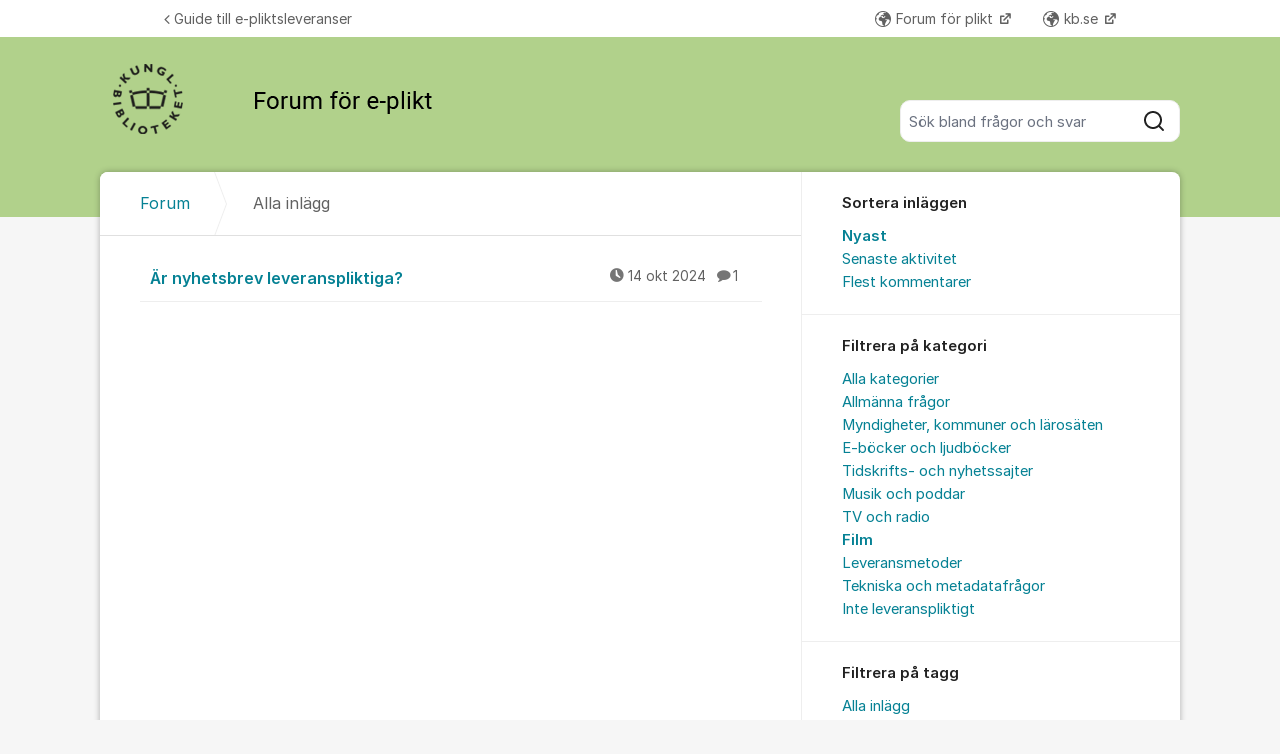

--- FILE ---
content_type: text/html; charset=utf-8
request_url: https://kundo.se/org/kb-eplikt/posts/?filters=category%3Aerror_libris,tag%3Anyhetsbrev
body_size: 10572
content:
<!DOCTYPE html>


<!--[if IE 9]>         <html class="no-js lt-ie10" lang="sv"> <![endif]-->
<!--[if gt IE 9]><!--> <html class="no-js " lang="sv"> <!--<![endif]-->
  <head>
    <meta charset="utf-8">
    <title>
  Alla inlägg - Forum för e-plikt - Kungliga biblioteket
</title>
    <meta name="viewport" content="width=device-width, initial-scale=1, shrink-to-fit=no">

    
      
    

    
  <link rel="canonical" href="https://kundo.se/org/kb-eplikt/posts/">


    
      <link rel="icon" href="/site_media/logo/favicon_g75kHtj.ico" type="image/x-icon">
    

    



  
<style>
  @font-face {
    font-family: "fontawesome";
    src:
    url(https://static.kundo.se/static/fonts/platform/fontawesome/fontawesome.4cad5fdcfa39.ttf) format("truetype"),
    url(https://static.kundo.se/static/fonts/platform/fontawesome/fontawesome.5009ab7e6a14.woff) format("woff"),
    url(https://static.kundo.se/static/fonts/platform/fontawesome/fontawesome.28e5db2ea709.svg#fontawesome) format("svg");
    font-weight: normal;
    font-style: normal
  }
  
</style>





<link rel="stylesheet" href="https://static.kundo.se/static/css/bundles/platform/platform.6de821d9828a.css">
<link rel="stylesheet" href="https://static.kundo.se/static/css/bundles/text_editor/text-editor.f9ea5fc67e03.css">



<link rel="stylesheet" href="https://static.kundo.se/static/css/bundles/forum/forum.184fc02af2f0.css">


  <link rel="stylesheet" href="https://static.kundo.se/org/kb-eplikt/custom.css?with_media&amp;version=2423124154296241426&amp;toplist=1">


    

    <script>
      var html = document.querySelector('html');
      html.classList.remove('no-js');
      html.classList.add('js');
    </script>

    
    <script>
      /*
       in-viewport v0.4.1 | github.com/vvo/in-viewport#license
       lazyload v2.1.1 | github.com/vvo/lazyload#license
      */
      (function(e,g){function h(b,a,c){b.attachEvent?b.attachEvent("on"+a,c):b.addEventListener(a,c,!1)}function s(b){var a;return function(){var c=this,d=arguments;clearTimeout(a);a=setTimeout(function(){a=null;b.apply(c,d)},15)}}function t(b){function a(a,k,e){if(!d(g.documentElement,a)||!d(g.documentElement,b))return e?setTimeout(c(a,k,e),0):!1;var f=a.getBoundingClientRect(),l=b.getBoundingClientRect(),h=f.left,n=f.top,p=k,q=k;b===g.body?(p+=g.documentElement.clientWidth,q+=g.documentElement.clientHeight,
        l={bottom:b.scrollHeight,top:0,left:0,right:b.scrollWidth}):(h-=l.left,n-=l.top,p+=b.clientWidth,q+=b.clientHeight);if(!(f.right<l.left||f.left>l.right||f.bottom<l.top||f.top>l.bottom)&&n<=q&&h<=p)if(e)r.splice(m.call(r,a),1),e(a);else return!0;else if(e)setTimeout(c(a,k,e),0);else return!1}function c(b,e,d){-1===m.call(r,b)&&r.push(b);return function(){k.push(function(){a(b,e,d)})}}var k=[],r=[],u=b===g.body?e:b,n=s(function(){for(var a;a=k.shift();)a()});h(u,"scroll",n);u===e&&h(e,"resize",n);"function"===
          typeof window.MutationObserver&&f(r,b,n);return{b:b,a:a}}function m(b){for(var a=this.length;a--&&this[a]!==b;);return a}function f(b,a,c){function e(a){return-1!==m.call(b,a)}function d(a){return 0<g.call(a.addedNodes,e).length}var f=new MutationObserver(function(a){!0===a.some(d)&&setTimeout(c,0)}),g=Array.prototype.filter;f.observe(a,{childList:!0,subtree:!0})}var c=[];e.inViewport=function(b,a,e){var d=g.body;if(void 0===a||"function"===typeof a)e=a,a={};d=a.container||d;a=a.offset||0;for(var f=
            0;f<c.length;f++)if(c[f].b===d)return c[f].a(b,a,e);return c[c.push(t(d))-1].a(b,a,e)};var d=document.documentElement.compareDocumentPosition?function(b,a){return!!(b.compareDocumentPosition(a)&16)}:document.documentElement.contains?function(b,a){return b!==a&&(b.contains?b.contains(a):!1)}:function(b,a){for(;a=a.parentNode;)if(a===b)return!0;return!1}})(window,document);
      (function(e){function g(c){-1===m.call(f,c)&&f.push(c)}function h(c){function d(a){var d;if(d="function"===typeof c.src?c.src(a):a.getAttribute(c.src))a.src=d;a["data-lzled"]=!0;b[m.call(b,a)]=null}if(1<arguments.length)return inViewport.apply(void 0,arguments);c=t(c||{});"string"===typeof c.src&&g(c.src);var b=[];return function(a){a.onload=null;a.removeAttribute("onload");-1===m.call(b,a)&&inViewport(a,c,d)}}function s(c){c="HTML"+c+"Element";if(!1!==c in e){var d=e[c].prototype.getAttribute;e[c].prototype.getAttribute=
        function(b){if("src"===b){for(var a,c=0,e=f.length;c<e&&!(a=d.call(this,f[c]));c++);return a||d.call(this,b)}return d.call(this,b)}}}function t(c){var d={offset:333,src:"data-src",container:!1},b;for(b in d)void 0===c[b]&&(c[b]=d[b]);return c}function m(c){for(var d=this.length;d--&&this[d]!==c;);return d}var f=["data-src"];e.lazyload=h;e.lzld=h();s("Image");s("IFrame")})(window,document);
    </script>

    

    
  


    
      
    

  </head>

  
    
  

  <body
    class="kundo-forum sv"
    
    data-csrftoken="c0BKZ2Ds9SErjxMHahxO0DMOud6TlBR2rhm9TxjHiMxupZnph06bprtZdpJAWajd"
    data-react-init=""
    data-editor-version="4"
  >

    
    <a href="#content" class="skip-link visuallyhidden visuallyhidden--focusable">Hoppa till innehåll</a>
  
  




  





  <div class="tw-app">
    

    <div class="tw-app-body">
      

      <div class="tw-app-content">
        <div class="tw-app-scroll">
          <div class="tw-flex tw-flex-col tw-gap-0.5 *:tw-w-full">
            

            
          </div>

          
  <header class="header" aria-description="Välkommen med frågor om e-plikt, pliktleverans av elektroniskt material. Kom igång med e-pliktsleveranser">
    <div id="header" class="header__header">
      <div class="wrapper-inner">
        <a href="/org/kb-eplikt/" rel="home">
          
          
            
            <picture>
              <source srcset="https://kundo-web-uploaded-files-prod.s3.amazonaws.com/logo/EFJIGZWLV0M4.png?AWSAccessKeyId=AKIAJNMVIWHN72K2GIEA&amp;Signature=z3HjQOKZGk6%2B26l7VpauALAkeWY%3D&amp;Expires=1767133687" media="(max-width: 599px)">
              <img src="https://kundo-web-uploaded-files-prod.s3.amazonaws.com/logo/EFJIGZWLV0M4.png?AWSAccessKeyId=AKIAJNMVIWHN72K2GIEA&amp;Signature=z3HjQOKZGk6%2B26l7VpauALAkeWY%3D&amp;Expires=1767133687" alt="Kungliga biblioteket" class="logo">
            </picture>
            
          
        </a>
        
          <form class="search-form top" action="/org/kb-eplikt/search/" role="search">
            <label class="visuallyhidden" for="main-search">Sök bland alla inlägg</label>
            <div class="field-wrapper">
              
              <input
                type="search"
                name="q"
                id="main-search"
                autocomplete="off"
                class="fn-autocomplete fn-search-box-field fn-autocomplete--minimal"
                placeholder="Sök bland frågor och svar"
                
                data-result-container="fn-search-box-autocomplete-result"
                aria-owns="fn-search-box-autocomplete-result"
                aria-haspopup="true"
                data-search-min-length="1"
                data-max-results="5"
                accesskey="4"
              >

              <button type="submit">
                <span class="visuallyhidden">Sök</span>
                <svg width="24" height="24" viewBox="0 0 24 24" xmlns="http://www.w3.org/2000/svg" aria-hidden="true">
  <path fill-rule="evenodd" clip-rule="evenodd" d="M4 11C4 7.13401 7.13401 4 11 4C14.866 4 18 7.13401 18 11C18 14.866 14.866 18 11 18C7.13401 18 4 14.866 4 11ZM11 2C6.02944 2 2 6.02944 2 11C2 15.9706 6.02944 20 11 20C13.125 20 15.078 19.2635 16.6177 18.0319L20.2929 21.7071C20.6834 22.0976 21.3166 22.0976 21.7071 21.7071C22.0976 21.3166 22.0976 20.6834 21.7071 20.2929L18.0319 16.6177C19.2635 15.078 20 13.125 20 11C20 6.02944 15.9706 2 11 2Z" fill="currentColor"/>
</svg>

              </button>
            </div>

            <div id="fn-search-box-autocomplete-result"
                 class="search-box-autocomplete-result search-box-autocomplete-result--minimal">
              <div class="content content--minimal">
                <ul class="list-unstyled"></ul>
                <a href="#" class="fn-autocomplete-more autocomplete-result-link">
                  <p class="search-box-autocomplete-result__link-text">
                    <span><svg width="24" height="24" viewBox="0 0 24 24" fill="none" xmlns="http://www.w3.org/2000/svg" aria-hidden="true">
  <path fill-rule="evenodd" clip-rule="evenodd" d="M9.29289 16.7071C8.90237 16.3166 8.90237 15.6834 9.29289 15.2929L12.5858 12L9.29289 8.70711C8.90237 8.31658 8.90237 7.68342 9.29289 7.29289C9.68342 6.90237 10.3166 6.90237 10.7071 7.29289L14.7071 11.2929C15.0976 11.6834 15.0976 12.3166 14.7071 12.7071L10.7071 16.7071C10.3166 17.0976 9.68342 17.0976 9.29289 16.7071Z" fill="currentColor"/>
</svg>
</span>
                    <span>Fler liknande inlägg</span>
                  </p>
                </a>
              </div>
            </div>

          </form>
        
      </div>
    </div>
    
      

  
    <nav class="toplist header__toplist">
      <div class="container toplist__content">

        <div class="toplist__website">
          
            <a href="https://www.kb.se/insamling-och-pliktleverans/e-plikt---steg-for-steg.html" class="toplist__website-link"><span class="f-icon-angle-left toplist__link-icon"></span> Guide till e-pliktsleveranser</a>
          
        </div>

        
          <div class="toplist__support-links">
            <span class="toplist__support-links-helper"></span>

            
              <a href="https://kundo.se/org/kb-pliktforum/"  target="_blank" rel="noopener noreferrer"  class="toplist__support-link">
              <span class="f-icon-earth webpage toplist__link-icon"></span> Forum för plikt
              </a>
            
              <a href="https://www.kb.se/"  target="_blank" rel="noopener noreferrer"  class="toplist__support-link">
              <span class="f-icon-earth webpage toplist__link-icon"></span> kb.se
              </a>
            

            <button class="toplist__more-support-links-button fn-toplist__more-support-links-toggler" aria-haspopup="true" aria-expanded="false" aria-controls="overflowed-support-links" aria-hidden="true" tabindex="-1">
              <span class="toplist__more-support-links-button-dot"></span>
              <span class="toplist__more-support-links-button-dot"></span>
              <span class="toplist__more-support-links-button-dot"></span>
              <span class="visuallyhidden">Fler supportlänkar</span>
            </button>
          </div>
        

      </div>
      
        <div class="container">
          <div class="toplist__overflowed-support-links-wrapper">
            <div class="toplist__overflowed-support-links" id="overflowed-support-links" hidden></div>
          </div>
        </div>
      
    </nav>
  


    
  </header>


          <div id="content">
            <div class="shadow-wrapper wrapper-inner fn-stickem-container">
              <div class="content-plate">
                
  <main class="column-main">
    <div class="inner">
      
        <div class="position-relative">
          
          <nav role="navigation" aria-label="Länkstig">
            <ol aria-label="Länkstig" class="breadcrumb" itemscope itemtype="https://schema.org/BreadcrumbList">
              <li class="breadcrumb__item" itemprop="itemListElement" itemscope itemtype="https://schema.org/ListItem">
                <a title="Kungliga biblioteket" href="/org/kb-eplikt/" class="breadcrumb__item-link" itemprop="item">
                  <span class="widescreen-only" itemprop="name">Forum</span>
                  <span class="icon--house" aria-label="Forum">
                    <svg width="24" height="24" viewBox="0 0 24 24" fill="none" xmlns="http://www.w3.org/2000/svg" aria-hidden="true">
  <g id="Kind=house">
    <path id="Union" fill-rule="evenodd" clip-rule="evenodd" d="M11.2952 4.10979C11.6852 3.72235 12.3148 3.72235 12.7048 4.10979L19.7048 11.064C19.8937 11.2518 20 11.5071 20 11.7735V19C20 19.5523 19.5523 20 19 20H5C4.44772 20 4 19.5523 4 19V11.7735C4 11.5071 4.10626 11.2518 4.29522 11.064L11.2952 4.10979ZM14.1144 2.69095C12.9444 1.52864 11.0556 1.52863 9.88565 2.69095L2.88565 9.6452C2.31878 10.2084 2 10.9744 2 11.7735V19C2 20.6569 3.34315 22 5 22H19C20.6569 22 22 20.6569 22 19V11.7735C22 10.9744 21.6812 10.2084 21.1144 9.6452L14.1144 2.69095ZM10 14C10 13.4477 10.4477 13 11 13H13C13.5523 13 14 13.4477 14 14V20H16V14C16 12.3431 14.6569 11 13 11H11C9.34315 11 8 12.3431 8 14V20H10V14Z" fill="currentColor"/>
  </g>
</svg>

                  </span>
                  <meta itemprop="position" content="1" />
                </a>
              </li>
              
  <li class="breadcrumb__item" itemprop="itemListElement" itemscope itemtype="https://schema.org/ListItem" aria-current="page">
    <span itemprop="name">Alla inlägg</span>
    <meta itemprop="position" content="2" />
  </li>

            </ol>
          </nav>
        </div>
      

      
  <section role="region" class="widescreen-wrapper-box" aria-label="Alla inlägg">
    <h1 class="visuallyhidden article-heading no-whitespace">Alla inlägg</h1>

    <ul class="dialog-list dialog-list-no-heading" aria-label="Alla inlägg">
      
        
<li>
  <a href="/org/kb-eplikt/d/ar-nyhetsbrev-leveranspliktiga/"
     aria-label="Är nyhetsbrev leveranspliktiga? "
     aria-description="1 kommentar"
     >
    Är nyhetsbrev leveranspliktiga? 

    <span class="dialog-meta">
      
        
          <time class="f-icon-clock" datetime="2024-10-14T11:32:17+02:00" title="2024-10-14 11:32">14 okt 2024</time>
        
      
      
        <span class="comment-count f-icon-comment">1</span>
      
    </span>
  </a>
</li>

      
    </ul>

    <div class="pagination-footer pagination-footer-nopadding">
      <div>
        
<div class="pagination">
  <div>
    
      
    
    
      
    
    
      
    
  </div>
</div>

      </div>
    </div>
  </section>

    </div>
  </main>
  <div id="complementary">
    <aside class="forum-aside" role="complementary" aria-labelledby="aside-title">
      <div class="flex flex-col flex-grow">
        
  
  <section class="forum-filter" role="region" aria-label="Sortera inläggen">
    <h2>Sortera inläggen</h2>
    <div>
      <ul role="menu" class="list-unstyled" aria-label="Sortera inläggen">
        
          
            <li role="none">
              <a role="menuitem" href="?filters=category%3Aerror_libris,tag%3Anyhetsbrev" class="selected" aria-current="page">
                Nyast
              </a>
            </li>
          
        
          
            <li role="none">
              <a role="menuitem" href="?filters=sort%3Alast_activity,category%3Aerror_libris,tag%3Anyhetsbrev" >
                Senaste aktivitet
              </a>
            </li>
          
        
          
            <li role="none">
              <a role="menuitem" href="?filters=sort%3Acomments,category%3Aerror_libris,tag%3Anyhetsbrev" >
                Flest kommentarer
              </a>
            </li>
          
        
          
        
          
        
          
        
      </ul>
    </div>
  </section>

  <section class="forum-filter" role="region" aria-label="Filtrera på kategori">
    <h2>Filtrera på kategori</h2>
    <div>
      <ul role="menu" class="list-unstyled" aria-label="Filtrera på kategori">
        
          
            <li role="none">
              <a role="menuitem" href="?filters=tag%3Anyhetsbrev" >
                Alla kategorier
              </a>
            </li>
          
        
          
            <li role="none">
              <a role="menuitem" href="?filters=category%3Ainformerar,tag%3Anyhetsbrev" >
                Allmänna frågor
              </a>
            </li>
          
        
          
            <li role="none">
              <a role="menuitem" href="?filters=category%3Aquestions,tag%3Anyhetsbrev" >
                Myndigheter, kommuner och lärosäten
              </a>
            </li>
          
        
          
            <li role="none">
              <a role="menuitem" href="?filters=category%3Asuggestions,tag%3Anyhetsbrev" >
                E-böcker och ljudböcker
              </a>
            </li>
          
        
          
            <li role="none">
              <a role="menuitem" href="?filters=category%3Aproblems,tag%3Anyhetsbrev" >
                Tidskrifts- och nyhetssajter
              </a>
            </li>
          
        
          
            <li role="none">
              <a role="menuitem" href="?filters=category%3Apraise,tag%3Anyhetsbrev" >
                Musik och poddar
              </a>
            </li>
          
        
          
            <li role="none">
              <a role="menuitem" href="?filters=category%3Aerror_upload,tag%3Anyhetsbrev" >
                TV och radio
              </a>
            </li>
          
        
          
            <li role="none">
              <a role="menuitem" href="?filters=category%3Aerror_libris,tag%3Anyhetsbrev" class="selected" aria-current="page">
                Film
              </a>
            </li>
          
        
          
            <li role="none">
              <a role="menuitem" href="?filters=category%3Adelivery,tag%3Anyhetsbrev" >
                Leveransmetoder
              </a>
            </li>
          
        
          
            <li role="none">
              <a role="menuitem" href="?filters=category%3Ateknik,tag%3Anyhetsbrev" >
                Tekniska och metadatafrågor
              </a>
            </li>
          
        
          
            <li role="none">
              <a role="menuitem" href="?filters=category%3Aother,tag%3Anyhetsbrev" >
                Inte leveranspliktigt
              </a>
            </li>
          
        
      </ul>
    </div>
  </section>

  <section class="forum-filter" role="region" aria-label="Filtrera på tagg">
    <h2>Filtrera på tagg</h2>
    <div>
      <ul role="menu" class="list-unstyled" aria-label="Filtrera på tagg">
        
          
            <li role="none">
              <a role="menuitem" href="?filters=category%3Aerror_libris" >
                Alla inlägg
              </a>
            </li>
          
        
          
            <li role="none">
              <a role="menuitem" href="?filters=tag%3A%3Anotags%3A,category%3Aerror_libris" >
                Inlägg utan tagg
              </a>
            </li>
          
        
          
            <li role="none">
              <a role="menuitem" href="?filters=tag%3Ados-lagen,category%3Aerror_libris" >
                DOS-lagen
              </a>
            </li>
          
        
          
            <li role="none">
              <a role="menuitem" href="?filters=tag%3Alibris,category%3Aerror_libris" >
                Libris
              </a>
            </li>
          
        
          
            <li role="none">
              <a role="menuitem" href="?filters=tag%3Arss,category%3Aerror_libris" >
                RSS
              </a>
            </li>
          
        
          
            <li role="none">
              <a role="menuitem" href="?filters=tag%3Auri,category%3Aerror_libris" >
                URI
              </a>
            </li>
          
        
          
            <li role="none">
              <a role="menuitem" href="?filters=tag%3Aurl,category%3Aerror_libris" >
                URL
              </a>
            </li>
          
        
          
            <li role="none">
              <a role="menuitem" href="?filters=tag%3Aaggregator,category%3Aerror_libris" >
                aggregator
              </a>
            </li>
          
        
          
            <li role="none">
              <a role="menuitem" href="?filters=tag%3Aanv%C3%A4ndarnamn,category%3Aerror_libris" >
                användarnamn
              </a>
            </li>
          
        
          
            <li role="none">
              <a role="menuitem" href="?filters=tag%3Aappar,category%3Aerror_libris" >
                appar
              </a>
            </li>
          
        
          
            <li role="none">
              <a role="menuitem" href="?filters=tag%3Aarkivering,category%3Aerror_libris" >
                arkivering
              </a>
            </li>
          
        
          
            <li role="none">
              <a role="menuitem" href="?filters=tag%3Aavgr%C3%A4nsad+enhet,category%3Aerror_libris" >
                avgränsad enhet
              </a>
            </li>
          
        
          
            <li role="none">
              <a role="menuitem" href="?filters=tag%3Abilder,category%3Aerror_libris" >
                bilder
              </a>
            </li>
          
        
          
            <li role="none">
              <a role="menuitem" href="?filters=tag%3Abloggar,category%3Aerror_libris" >
                bloggar
              </a>
            </li>
          
        
          
            <li role="none">
              <a role="menuitem" href="?filters=tag%3Acertifikat,category%3Aerror_libris" >
                certifikat
              </a>
            </li>
          
        
          
            <li role="none">
              <a role="menuitem" href="?filters=tag%3Adatabaser,category%3Aerror_libris" >
                databaser
              </a>
            </li>
          
        
          
            <li role="none">
              <a role="menuitem" href="?filters=tag%3Adataspel,category%3Aerror_libris" >
                dataspel
              </a>
            </li>
          
        
          
            <li role="none">
              <a role="menuitem" href="?filters=tag%3Adigitalisering,category%3Aerror_libris" >
                digitalisering
              </a>
            </li>
          
        
          
            <li role="none">
              <a role="menuitem" href="?filters=tag%3Adigitisering,category%3Aerror_libris" >
                digitisering
              </a>
            </li>
          
        
          
            <li role="none">
              <a role="menuitem" href="?filters=tag%3Adistribut%C3%B6r,category%3Aerror_libris" >
                distributör
              </a>
            </li>
          
        
          
            <li role="none">
              <a role="menuitem" href="?filters=tag%3Adiva,category%3Aerror_libris" >
                diva
              </a>
            </li>
          
        
          
            <li role="none">
              <a role="menuitem" href="?filters=tag%3Adonation,category%3Aerror_libris" >
                donation
              </a>
            </li>
          
        
          
            <li role="none">
              <a role="menuitem" href="?filters=tag%3Ae-b%C3%B6cker,category%3Aerror_libris" >
                e-böcker
              </a>
            </li>
          
        
          
            <li role="none">
              <a role="menuitem" href="?filters=tag%3Ae-pliktslagen,category%3Aerror_libris" >
                e-pliktslagen
              </a>
            </li>
          
        
          
            <li role="none">
              <a role="menuitem" href="?filters=tag%3Aej+leveransplikt,category%3Aerror_libris" >
                ej leveransplikt
              </a>
            </li>
          
        
          
            <li role="none">
              <a role="menuitem" href="?filters=tag%3Afacebook,category%3Aerror_libris" >
                facebook
              </a>
            </li>
          
        
          
            <li role="none">
              <a role="menuitem" href="?filters=tag%3Afel+i+webbuppladdning,category%3Aerror_libris" >
                fel i webbuppladdning
              </a>
            </li>
          
        
          
            <li role="none">
              <a role="menuitem" href="?filters=tag%3Afel+publiceringsdatum,category%3Aerror_libris" >
                fel publiceringsdatum
              </a>
            </li>
          
        
          
            <li role="none">
              <a role="menuitem" href="?filters=tag%3Afgs,category%3Aerror_libris" >
                fgs
              </a>
            </li>
          
        
          
            <li role="none">
              <a role="menuitem" href="?filters=tag%3Afilformat,category%3Aerror_libris" >
                filformat
              </a>
            </li>
          
        
          
            <li role="none">
              <a role="menuitem" href="?filters=tag%3Afilmer,category%3Aerror_libris" >
                filmer
              </a>
            </li>
          
        
          
            <li role="none">
              <a role="menuitem" href="?filters=tag%3Afilstorlek,category%3Aerror_libris" >
                filstorlek
              </a>
            </li>
          
        
          
            <li role="none">
              <a role="menuitem" href="?filters=tag%3Afollow+up,category%3Aerror_libris" >
                follow up
              </a>
            </li>
          
        
          
            <li role="none">
              <a role="menuitem" href="?filters=tag%3Aftp,category%3Aerror_libris" >
                ftp
              </a>
            </li>
          
        
          
            <li role="none">
              <a role="menuitem" href="?filters=tag%3Af%C3%B6reningar,category%3Aerror_libris" >
                föreningar
              </a>
            </li>
          
        
          
            <li role="none">
              <a role="menuitem" href="?filters=tag%3Agdpr,category%3Aerror_libris" >
                gdpr
              </a>
            </li>
          
        
          
            <li role="none">
              <a role="menuitem" href="?filters=tag%3Ahtml,category%3Aerror_libris" >
                html
              </a>
            </li>
          
        
          
            <li role="none">
              <a role="menuitem" href="?filters=tag%3Ah%C3%B6gskolor,category%3Aerror_libris" >
                högskolor
              </a>
            </li>
          
        
          
            <li role="none">
              <a role="menuitem" href="?filters=tag%3Aidentifikatorer,category%3Aerror_libris" >
                identifikatorer
              </a>
            </li>
          
        
          
            <li role="none">
              <a role="menuitem" href="?filters=tag%3Ainb%C3%A4ddade+filer,category%3Aerror_libris" >
                inbäddade filer
              </a>
            </li>
          
        
          
            <li role="none">
              <a role="menuitem" href="?filters=tag%3Ainstagram,category%3Aerror_libris" >
                instagram
              </a>
            </li>
          
        
          
            <li role="none">
              <a role="menuitem" href="?filters=tag%3Ainstruktioner,category%3Aerror_libris" >
                instruktioner
              </a>
            </li>
          
        
          
            <li role="none">
              <a role="menuitem" href="?filters=tag%3Ainteraktivt+material,category%3Aerror_libris" >
                interaktivt material
              </a>
            </li>
          
        
          
            <li role="none">
              <a role="menuitem" href="?filters=tag%3Ainterngranskning,category%3Aerror_libris" >
                interngranskning
              </a>
            </li>
          
        
          
            <li role="none">
              <a role="menuitem" href="?filters=tag%3Ainternwebb,category%3Aerror_libris" >
                internwebb
              </a>
            </li>
          
        
          
            <li role="none">
              <a role="menuitem" href="?filters=tag%3Aintran%C3%A4t,category%3Aerror_libris" >
                intranät
              </a>
            </li>
          
        
          
            <li role="none">
              <a role="menuitem" href="?filters=tag%3Aisbn,category%3Aerror_libris" >
                isbn
              </a>
            </li>
          
        
          
            <li role="none">
              <a role="menuitem" href="?filters=tag%3Akatalogisering,category%3Aerror_libris" >
                katalogisering
              </a>
            </li>
          
        
          
            <li role="none">
              <a role="menuitem" href="?filters=tag%3Akatalogposter,category%3Aerror_libris" >
                katalogposter
              </a>
            </li>
          
        
          
            <li role="none">
              <a role="menuitem" href="?filters=tag%3Akommuner,category%3Aerror_libris" >
                kommuner
              </a>
            </li>
          
        
          
            <li role="none">
              <a role="menuitem" href="?filters=tag%3Akvitto,category%3Aerror_libris" >
                kvitto
              </a>
            </li>
          
        
          
            <li role="none">
              <a role="menuitem" href="?filters=tag%3Alathund,category%3Aerror_libris" >
                lathund
              </a>
            </li>
          
        
          
            <li role="none">
              <a role="menuitem" href="?filters=tag%3Aleveransansvar,category%3Aerror_libris" >
                leveransansvar
              </a>
            </li>
          
        
          
            <li role="none">
              <a role="menuitem" href="?filters=tag%3Aleveranshistorik,category%3Aerror_libris" >
                leveranshistorik
              </a>
            </li>
          
        
          
            <li role="none">
              <a role="menuitem" href="?filters=tag%3Aleveransmetoder,category%3Aerror_libris" >
                leveransmetoder
              </a>
            </li>
          
        
          
            <li role="none">
              <a role="menuitem" href="?filters=tag%3Aljudfiler,category%3Aerror_libris" >
                ljudfiler
              </a>
            </li>
          
        
          
            <li role="none">
              <a role="menuitem" href="?filters=tag%3Al%C3%A4romedel,category%3Aerror_libris" >
                läromedel
              </a>
            </li>
          
        
          
            <li role="none">
              <a role="menuitem" href="?filters=tag%3Al%C3%B6senord,category%3Aerror_libris" >
                lösenord
              </a>
            </li>
          
        
          
            <li role="none">
              <a role="menuitem" href="?filters=tag%3Ametadata,category%3Aerror_libris" >
                metadata
              </a>
            </li>
          
        
          
            <li role="none">
              <a role="menuitem" href="?filters=tag%3Amusik,category%3Aerror_libris" >
                musik
              </a>
            </li>
          
        
          
            <li role="none">
              <a role="menuitem" href="?filters=tag%3Amyndigheter,category%3Aerror_libris" >
                myndigheter
              </a>
            </li>
          
        
          
            <li role="none">
              <a role="menuitem" href="?filters=tag%3Amyndighetspublikationer,category%3Aerror_libris" >
                myndighetspublikationer
              </a>
            </li>
          
        
          
            <li role="none">
              <a role="menuitem" href="?filters=tag%3Am%C3%A5lgrupper,category%3Aerror_libris" >
                målgrupper
              </a>
            </li>
          
        
          
            <li role="none">
              <a role="menuitem" href="?filters=tag%3Anyhetsbrev,category%3Aerror_libris" class="selected" aria-current="page">
                nyhetsbrev
              </a>
            </li>
          
        
          
            <li role="none">
              <a role="menuitem" href="?filters=tag%3Anyhetssajter,category%3Aerror_libris" >
                nyhetssajter
              </a>
            </li>
          
        
          
            <li role="none">
              <a role="menuitem" href="?filters=tag%3Aparallellpublicering,category%3Aerror_libris" >
                parallellpublicering
              </a>
            </li>
          
        
          
            <li role="none">
              <a role="menuitem" href="?filters=tag%3Apersonuppgifter,category%3Aerror_libris" >
                personuppgifter
              </a>
            </li>
          
        
          
            <li role="none">
              <a role="menuitem" href="?filters=tag%3Apoddar,category%3Aerror_libris" >
                poddar
              </a>
            </li>
          
        
          
            <li role="none">
              <a role="menuitem" href="?filters=tag%3Aprogramvaror,category%3Aerror_libris" >
                programvaror
              </a>
            </li>
          
        
          
            <li role="none">
              <a role="menuitem" href="?filters=tag%3Apubliceringskanaler,category%3Aerror_libris" >
                publiceringskanaler
              </a>
            </li>
          
        
          
            <li role="none">
              <a role="menuitem" href="?filters=tag%3Aregioner,category%3Aerror_libris" >
                regioner
              </a>
            </li>
          
        
          
            <li role="none">
              <a role="menuitem" href="?filters=tag%3Aretroaktiva+leveranser,category%3Aerror_libris" >
                retroaktiva leveranser
              </a>
            </li>
          
        
          
            <li role="none">
              <a role="menuitem" href="?filters=tag%3Arevisionsber%C3%A4ttelser,category%3Aerror_libris" >
                revisionsberättelser
              </a>
            </li>
          
        
          
            <li role="none">
              <a role="menuitem" href="?filters=tag%3Arevisorer,category%3Aerror_libris" >
                revisorer
              </a>
            </li>
          
        
          
            <li role="none">
              <a role="menuitem" href="?filters=tag%3Arobotinsamling,category%3Aerror_libris" >
                robotinsamling
              </a>
            </li>
          
        
          
            <li role="none">
              <a role="menuitem" href="?filters=tag%3Askolplattformar,category%3Aerror_libris" >
                skolplattformar
              </a>
            </li>
          
        
          
            <li role="none">
              <a role="menuitem" href="?filters=tag%3Askolportaler,category%3Aerror_libris" >
                skolportaler
              </a>
            </li>
          
        
          
            <li role="none">
              <a role="menuitem" href="?filters=tag%3Asociala+medier,category%3Aerror_libris" >
                sociala medier
              </a>
            </li>
          
        
          
            <li role="none">
              <a role="menuitem" href="?filters=tag%3Aspecifikationer,category%3Aerror_libris" >
                specifikationer
              </a>
            </li>
          
        
          
            <li role="none">
              <a role="menuitem" href="?filters=tag%3Aspr%C3%A5k,category%3Aerror_libris" >
                språk
              </a>
            </li>
          
        
          
            <li role="none">
              <a role="menuitem" href="?filters=tag%3Astiftelser,category%3Aerror_libris" >
                stiftelser
              </a>
            </li>
          
        
          
            <li role="none">
              <a role="menuitem" href="?filters=tag%3As%C3%B6kbarhet,category%3Aerror_libris" >
                sökbarhet
              </a>
            </li>
          
        
          
            <li role="none">
              <a role="menuitem" href="?filters=tag%3Atidningar,category%3Aerror_libris" >
                tidningar
              </a>
            </li>
          
        
          
            <li role="none">
              <a role="menuitem" href="?filters=tag%3Atidskrifter,category%3Aerror_libris" >
                tidskrifter
              </a>
            </li>
          
        
          
            <li role="none">
              <a role="menuitem" href="?filters=tag%3Atillg%C3%A4ngligg%C3%B6rande,category%3Aerror_libris" >
                tillgängliggörande
              </a>
            </li>
          
        
          
            <li role="none">
              <a role="menuitem" href="?filters=tag%3Atredjepartsleverant%C3%B6rer,category%3Aerror_libris" >
                tredjepartsleverantörer
              </a>
            </li>
          
        
          
            <li role="none">
              <a role="menuitem" href="?filters=tag%3Atwitter,category%3Aerror_libris" >
                twitter
              </a>
            </li>
          
        
          
            <li role="none">
              <a role="menuitem" href="?filters=tag%3Auniversitet,category%3Aerror_libris" >
                universitet
              </a>
            </li>
          
        
          
            <li role="none">
              <a role="menuitem" href="?filters=tag%3Aurn%3Anbn,category%3Aerror_libris" >
                urn:nbn
              </a>
            </li>
          
        
          
            <li role="none">
              <a role="menuitem" href="?filters=tag%3Avalidering,category%3Aerror_libris" >
                validering
              </a>
            </li>
          
        
          
            <li role="none">
              <a role="menuitem" href="?filters=tag%3Aversioner,category%3Aerror_libris" >
                versioner
              </a>
            </li>
          
        
          
            <li role="none">
              <a role="menuitem" href="?filters=tag%3Aversionshantering,category%3Aerror_libris" >
                versionshantering
              </a>
            </li>
          
        
          
            <li role="none">
              <a role="menuitem" href="?filters=tag%3Avideo,category%3Aerror_libris" >
                video
              </a>
            </li>
          
        
          
            <li role="none">
              <a role="menuitem" href="?filters=tag%3Av%C3%A4gledning,category%3Aerror_libris" >
                vägledning
              </a>
            </li>
          
        
          
            <li role="none">
              <a role="menuitem" href="?filters=tag%3Awebbadress,category%3Aerror_libris" >
                webbadress
              </a>
            </li>
          
        
          
            <li role="none">
              <a role="menuitem" href="?filters=tag%3Awebbsidor,category%3Aerror_libris" >
                webbsidor
              </a>
            </li>
          
        
          
            <li role="none">
              <a role="menuitem" href="?filters=tag%3Awebbunikt,category%3Aerror_libris" >
                webbunikt
              </a>
            </li>
          
        
          
            <li role="none">
              <a role="menuitem" href="?filters=tag%3Awebbuppladdning,category%3Aerror_libris" >
                webbuppladdning
              </a>
            </li>
          
        
          
            <li role="none">
              <a role="menuitem" href="?filters=tag%3Axml,category%3Aerror_libris" >
                xml
              </a>
            </li>
          
        
          
            <li role="none">
              <a role="menuitem" href="?filters=tag%3Ayoutube,category%3Aerror_libris" >
                youtube
              </a>
            </li>
          
        
      </ul>
    </div>
  </section>



      </div>
    </aside>
  </div>

                
              </div>
              
  
<footer class="footer__forum" role="contentinfo">
  
    <div class="footer__forum--bottom">
      

  <div class="powered-by-kundo">
    Kundforum från
    <svg
      id="Graphics"
      xmlns="http://www.w3.org/2000/svg"
      viewBox="0 0 1022 250"
      width="45px"
      style="margin-top: -1px"
    >
      <path
        fill="#7b808e"
        d="m336,152c0,10.02-.58,15.68-1.65,20.02-5.59,22.61-24.68,35.98-46.35,35.98s-40.77-13.38-46.36-36c-1.07-4.34-1.64-9.96-1.64-20V42h-40v111c0,12.05.5,18.83,1.44,24,7.52,41.03,43.52,71,86.56,71s79.18-29.3,86.6-70.99c.92-5.16,1.4-11.96,1.4-24.03V42h-40v110Z"
      />
      <path
        fill="#7b808e"
        d="m492,36c-43.13,0-79.18,29.3-86.6,70.99-.92,5.16-1.4,11.96-1.4,24.03v112.98h40v-112c0-10.02.58-15.68,1.65-20.02,5.59-22.61,24.68-35.98,46.35-35.98s40.77,13.38,46.36,36c1.07,4.34,1.64,9.96,1.64,20v112h40v-113c0-12.05-.5-18.83-1.44-24-7.52-41.03-43.52-71-86.56-71Z"
      />
      <path
        fill="#7b808e"
        d="m1007.3,84c-17.56-31.8-49.75-48-83.28-48s-65.72,16.2-83.28,47.99c-8.62,15.6-12.74,34.97-12.74,58.01s4.13,42.42,12.75,58.03c17.56,31.78,49.74,47.97,83.27,47.97s65.72-16.2,83.28-47.99c8.62-15.6,12.71-34.96,12.71-58.01s-4.09-42.4-12.7-58Zm-34.7,94.12c-10.24,19.79-29.01,29.88-48.56,29.88s-38.32-10.08-48.56-29.87c-5.03-9.72-7.44-21.78-7.44-36.13s2.4-26.41,7.43-36.12c10.24-19.79,29.01-29.88,48.56-29.88s38.33,10.09,48.57,29.89c5.02,9.71,7.41,21.77,7.41,36.11s-2.38,26.4-7.41,36.12Z"
      />
      <path
        fill="#7b808e"
        d="m761,58.2c-16-15.2-36.21-22.2-58.97-22.2-33.54,0-65.73,16.2-83.29,47.99-8.62,15.6-12.74,34.97-12.74,58.01s4.13,42.42,12.75,58.03c17.56,31.78,49.74,47.97,83.27,47.97,22.76,0,42.97-7,58.97-22.2v18.2h40V0h-40v58.2Zm-10.38,119.92c-10.24,19.79-29.06,29.88-48.62,29.88s-38.27-10.08-48.52-29.87c-5.03-9.72-7.48-21.78-7.48-36.13s2.45-26.41,7.48-36.12c10.24-19.79,28.96-29.88,48.52-29.88s38.38,10.09,48.62,29.89c5.02,9.71,7.38,21.77,7.38,36.11s-2.36,26.4-7.38,36.12Z"
      />
      <path
        fill="#7b808e"
        d="m137.55,108.02c12.28-18.18,29.28-44.11,43.45-66.02h-48c-30.38,46-61.49,91.77-93,135V0S0,0,0,0v244h40c19.38-24.9,38.7-51.42,56.91-77.2,2.06,4.06,4.06,7.35,6.83,11.45l45.26,65.76h48.5s-60.33-87.98-60.33-87.98c-11.67-18.01-11.51-30.4.38-47.99Z"
      />
    </svg>
  </div>


      <div class="footer__forum--bottom-links">
        

  
    <a href="/org/kb-eplikt/login/?next=/org/kb-eplikt/posts/" rel="nofollow" class="login-link">
      Logga in
    </a>
  


        <a href="/org/kb-eplikt/cookie-information/" class="cookie-link">Om cookies</a>
      </div>
      
    </div>
  
</footer>


            </div>
          </div>
        </div>
      </div>
    </div>
  </div>

    
      <script>
        window.TRANSLATIONS = window.TRANSLATIONS || {};
        window.TRANSLATIONS.update = function update(obj){for(x in obj){this[x]=obj[x]}return this};
      </script>
    

    
    
  
<script>
  window.KUNDO = window.KUNDO || {}
  window.FEATURES = {"ai_knowledge_search": true, "use_froala_4": true}

  window.KUNDO.is_active = function(feature) {
    return window.FEATURES[feature] || false;
  }

  
    var CURRENT_ORGANIZATION_ID = 842;
  
  var CURRENT_LANGUAGE = "sv";
  var UPLOADS_MAX_SIZE = 52428800;
  var STATIC_CDN_HOST = "https://static.kundo.se";

  window.ADMIN_URL = "https://admin.kundo.app";
  window.DATA = {}

</script>
<script>
  window.TRANSLATIONS = window.TRANSLATIONS || {};
  window.TRANSLATIONS.update = function update(obj){for(x in obj){this[x]=obj[x]}return this};
  window.TRANSLATIONS.update({
  "timespan": {
    "second": "1 s",
    "seconds": "%d s",
    "minute": "1 min",
    "minutes": "%d min",
    "hour": "1 tim",
    "hours": "%d tim",
    "day": "1 dag",
    "days": "%d dgr",
    "month": "1 m\u00e5n",
    "months": "%d m\u00e5n",
    "year": "1 \u00e5r",
    "years": "%d \u00e5r"
  },
  "timeago": {
    "prefixAgo": "",
    "prefixFromNow": "",
    "suffixAgo": "",
    "suffixFromNow": "",
    "seconds": "n\u00e5gra sekunder sedan",
    "minute": "en minut sedan",
    "minutes": "%d minuter sedan",
    "hour": "en timme sedan",
    "hours": "%d timmar sedan",
    "day": "en dag sedan",
    "days": "%d dagar sedan",
    "month": "en m\u00e5nad sedan",
    "months": "%d m\u00e5nader sedan",
    "year": "ett \u00e5r sedan",
    "years": "%d \u00e5r sedan"
  }
});
  window.TRANSLATIONS.update({"no_hits": "Inga tr\u00e4ffar, f\u00f6rs\u00f6k att justera din s\u00f6kning", "close": "St\u00e4ng", "cancel": "Avbryt", "assign_to": "Tilldela", "remove": "Ta bort", "url_label": "Vart ska l\u00e4nken g\u00e5?", "edit": "Redigera", "clear_formatting": "Ta bort formatering", "file_upload_error_msg": "Filen kunde inte laddas upp. F\u00f6rs\u00f6k igen.", "file_upload_retrying": "Ett fel uppstod n\u00e4r filen skulle laddas upp. F\u00f6rs\u00f6ker igen.", "file_upload_invalid_extension": "{file} har en ogiltig fil\u00e4ndelse. Till\u00e5tna fil\u00e4ndelser \u00e4r {extensions}", "file_upload_empty": "Filen {file} du f\u00f6rs\u00f6kte ladda upp \u00e4r tom", "file_upload_no_files": "Det fanns inga filer att ladda upp. Detta \u00e4r en bugg, kontakta support@kundo.se och ber\u00e4tta vad som h\u00e4nt", "file_upload_size_error": "Filen {file} \u00e4r f\u00f6r stor. Filen f\u00e5r vara max {sizeLimit}", "only_images_error_msg": "Det g\u00e5r bara att l\u00e4gga in bilder i texten. Anv\u00e4nd knappen med ett gem f\u00f6r att bifoga andra sorters filer", "sensitive_text_warning": "\u00c4r detta personlig information? T\u00e4nk p\u00e5 att forumet \u00e4r publikt och att ditt inl\u00e4gg kan bli synligt f\u00f6r alla.", "sensitive_text_blocker": "Din fr\u00e5ga verkar inneh\u00e5lla personlig information. F\u00f6r att kunna skicka in din fr\u00e5ga beh\u00f6ver den informationen tas bort.", "sensitive_text_confirmation": "Ok, jag f\u00f6rst\u00e5r!", "kundo_contact_modal_title": "L\u00e4nk till kontaktformul\u00e4r", "kundo_contact_modal_linktext": "Kontaktformul\u00e4r", "attach_files": "Bifoga filer", "insert_image": "Infoga bild", "reply_snippet": "F\u00e4rdiga svar", "editor_before_save_msg": "Sparar...", "editor_after_save_msg": "Sparad", "editor_save_error_msg": "Kunde inte spara", "confirm_unload_msg": "Du har osparade \u00e4ndringar, \u00e4r du s\u00e4ker p\u00e5 att du vill l\u00e4mna sidan?", "snippet_heading": "F\u00e4rdiga svar", "snippet_label_msg": "S\u00f6k bland f\u00e4rdiga svar"});
  window.TRANSLATIONS.update({"froala": {"Bold": "Fetstil", "Italic": "Kursiv stil", "Insert": "Infoga", "Colors": "F\u00e4rger", "HEX Color": "F\u00e4rgkod", "Text color": "Textf\u00e4rg", "Background": "Bakgrundsf\u00e4rg", "Clear Formatting": "\u00c5terst\u00e4ll f\u00e4rger", "Numbered List": "Numrerad lista", "Bulleted List": "Lista", "Ordered List": "Numrerad lista", "Unordered List": "Lista", "Insert Link": "L\u00e4nk", "Edit Link": "Redigera l\u00e4nk", "Open Link": "\u00d6ppna l\u00e4nk", "Unlink": "Ta bort", "Insert Video": "Infoga video", "Table Header": "Tabellrubrik", "Insert Table": "Tabell", "Remove Table": "Ta bort tabell", "Row": "Rad", "Insert row above": "Infoga rad ovan", "Insert row below": "Infoga rad under", "Delete row": "Ta bort", "Column": "Kolumn", "Insert column before": "Infoga kolumn f\u00f6re", "Insert column after": "Infoga kolumn efter", "Delete column": "Ta bort", "Update": "Uppdatera", "Back": "Tillbaka", "Remove": "Ta bort", "Open in new tab": "\u00d6ppna i ny flik", "Type something": " ", "Cancel": "Avbryt", "OK": "Ok", "Please wait!": "V\u00e4nta!", "Uploading image": "Laddar upp bild", "Alternative Text": "Alt-text", "Paragraph Format": "Format", "Paragraph Style": "Styckeformat", "Undo": "\u00c5ngra", "Redo": "G\u00f6r om", "Quote": "Citera"}, "paragraphFormat": {"n": "Br\u00f6dtext", "h2": "Rubrik", "h3": "Underrubrik", "h4": "Underrubrik 3"}, "paragraphStyles": {"lead": "St\u00f6rre text (t.ex. ingress)", "directionRtl": "H\u00f6ger-till-v\u00e4nsterspr\u00e5k"}, "froalaAiAutoReply": {"buttonText": "Skapa AI-utkast", "buttonPreloader": "Skriver svar...", "popupTitle": "Svaret baseras p\u00e5 f\u00f6ljande kunskap", "errorNoReplies": "Vi hittade ingen relevant information och kunde d\u00e4rf\u00f6r inte generera ett AI-svar.", "errorAiTimeout": "Det tog f\u00f6r l\u00e5ng tid att generera ett AI-svar. F\u00f6rs\u00f6k igen senare.", "errorAiTechError": "Tekniskt fel, f\u00f6rs\u00f6k igen senare", "outgoingThreadMessageNotice": "Det senaste meddelandet i mailtr\u00e5den \u00e4r utg\u00e5ende och vi kunde d\u00e4rf\u00f6r inte generera n\u00e5got svar", "connectInboxMessage": "F\u00f6r att kunna generera ett svarsf\u00f6rslag beh\u00f6ver du koppla inkorgen till en kunskapsk\u00e4lla.", "connectInboxCTA": "Koppla k\u00e4lla"}});
</script>

<script src="https://static.kundo.se/static/js/vendor/jquery-3.5.1.min.dc5e7f18c8d3.js"></script>
<script src="https://static.kundo.se/static/js/bundles/polyfill.eb3251fc614c.js"></script>

  <script>
    window.SENTRY_CONFIG = JSON.parse("{\u0022dsn\u0022: \u0022https://e2c424ac6a4978e26014dab7633d76d1@o4507809319616512.ingest.de.sentry.io./4508207390130256\u0022, \u0022release\u0022: \u0022f51f34ed32bbdc3b3845121b9a6a39756f9bf08f\u0022, \u0022environment\u0022: \u0022production\u0022, \u0022tags\u0022: {\u0022forum\u0022: \u0022kb\u002Deplikt\u0022, \u0022organization\u0022: 842}}");
  </script>


<script src="https://static.kundo.se/static/js/bundles/platform.51b131da4c09.js"></script>
<script src="https://static.kundo.se/static/js/bundles/text-editor.f6521179fcd2.js"></script>

  
    
  
  
  
<script>
  window.TRANSLATIONS.update({"similar_posts": "Liknande fr\u00e5gor och svar", "more_topics": ["Fler liknande fr\u00e5gor"]});

  
    window.SENSITIVE_TEXT_CONFIG = {"sensitiveTextWarningLanguage": "sv", "disallowPostWithSensitiveText": false};
    
    var customSensitivePatterns = [];
    
  
</script>
<script src="https://static.kundo.se/static/js/bundles/forum.b575cf6a65f1.js"></script>




    
    
  

    
  


  </body>
</html>


--- FILE ---
content_type: text/css
request_url: https://static.kundo.se/static/css/bundles/forum/forum.184fc02af2f0.css
body_size: 6372
content:
.complementary-footer a,.footer-links a,a{color:#815064}a:active,a:focus,a:hover{color:#67364b}blockquote{font-style:italic}blockquote:before{content:"“"}blockquote:after{content:"”"}#feedback-form .disclaimer a,#feedback-form .form__help-text{color:#424242}#feedback-form .disclaimer a{border-bottom:none;text-decoration:underline}.disclaimer label a{color:#616161;text-decoration:underline}.comment-list>li.official-answer time{color:#616161}@media only screen and (min-width:600px){body{background:#f6f6f6}body.embed-page{background:#eee}body.popup-page{background:#fff}#content{padding-top:0}#content .shadow-wrapper{top:-2.8125rem}}.header{display:-webkit-flex;display:-ms-flexbox;display:flex;-webkit-flex-direction:column;-ms-flex-direction:column;flex-direction:column}.header__toplist{-webkit-order:-1;-ms-flex-order:-1;order:-1}.footer__forum{background-color:#fff;border-radius:.5rem;border-top:1px solid #eee;border-top-left-radius:0;border-top-right-radius:0;display:grid;grid-template-columns:100%;grid-template-rows:auto 0 auto;padding-bottom:1.3125rem;text-align:center}@media only screen and (min-width:600px){.footer__forum{grid-template-columns:auto auto;grid-template-rows:auto auto;padding-bottom:.8125rem;text-align:left}}.footer__forum>.search-form{display:none;padding-top:1.5625rem}@media only screen and (min-width:600px){.footer__forum>.search-form{border-bottom:0;display:inline-block;grid-column:1/2;grid-row:1/2;padding-left:2.5rem;padding-top:1.9375rem}.footer__forum>.search-form a{border-bottom:1px solid}.footer__forum>.search-form div:first-child{padding-bottom:0}.footer__forum>.search-form .field-wrapper{margin-top:0}}@media only screen and (min-width:600px)and (max-width:800px){.footer__forum>.search-form{padding-left:1.25rem;padding-top:1.5625rem}}.footer__forum--bottom-links,.footer__forum--links{font-size:1rem;grid-row:1/2;grid-template-rows:auto 0 auto;margin-left:auto;padding-right:.9375rem;padding-top:1.5625rem;text-align:right}.footer__forum--bottom-links a,.footer__forum--links a{color:#616161;text-decoration:underline}@media only screen and (min-width:600px){.footer__forum--bottom-links a,.footer__forum--links a{font-size:.875rem}.footer__forum--bottom-links,.footer__forum--links{-webkit-align-items:center;-ms-flex-align:center;align-items:center;display:-webkit-inline-flex;display:-ms-inline-flexbox;display:inline-flex;grid-column:2/3;grid-row:1/2;grid-template-rows:auto;-webkit-justify-content:flex-end;-ms-flex-pack:end;justify-content:flex-end;padding-right:2.5rem;padding-top:1.9375rem}}@media only screen and (min-width:600px)and (max-width:800px){.footer__forum--bottom-links,.footer__forum--links{padding-right:1.25rem;padding-top:1.5625rem}}.footer__forum--bottom-links .login-link,.footer__forum--links .login-link{grid-row:1/2;padding:0}@media only screen and (min-width:600px){.footer__forum--bottom-links .login-link,.footer__forum--links .login-link{grid-column:2/3}}.footer__forum--bottom-links .cookie-link,.footer__forum--links .cookie-link{grid-row:2/3}@media only screen and (min-width:600px){.footer__forum--bottom-links .cookie-link,.footer__forum--links .cookie-link{grid-column:2/3;margin-left:1.5rem}.footer__forum--bottom-links .policy-link,.footer__forum--links .policy-link{margin-left:.75rem}}.footer__forum--bottom{border-top:1px solid #eee;grid-row:3/4;margin-top:1.5rem;padding-top:1.125rem;position:relative;width:100%}@media only screen and (min-width:600px){.footer__forum--bottom{grid-column:span 2;grid-row:2/3;padding-top:1rem}}.footer__forum--bottom a{color:#616161;text-decoration:underline}@media only screen and (min-width:600px){.footer__forum--bottom a{font-size:.875rem}}.footer__forum--bottom .powered-by-kundo{color:#616161}.footer__forum--bottom .powered-by-kundo .icon--powered-by-kundo{margin-left:1px;vertical-align:middle}@media only screen and (min-width:600px){.footer__forum--bottom .powered-by-kundo{font-size:.875rem;padding-left:2.5rem}}@media only screen and (min-width:600px)and (max-width:800px){.footer__forum--bottom .powered-by-kundo{padding-left:1.25rem}}.footer__forum--bottom .impersonate-link{bottom:0;position:absolute;right:.9375rem;text-decoration:none}@media only screen and (min-width:600px){.footer__forum--bottom .impersonate-link{bottom:0;right:2.5rem}}@media only screen and (min-width:600px)and (max-width:800px){.footer__forum--bottom .impersonate-link{bottom:0;right:1.25rem}}.footer__forum--bottom-links{padding-top:0}@media only screen and (min-width:600px){.footer__forum--bottom-links{padding-right:2.5rem}}@media only screen and (min-width:600px)and (max-width:800px){.footer__forum--bottom-links{padding-right:1.25rem}}.footer__forum--bottom:first-of-type{border-top:none;display:-webkit-flex;display:-ms-flexbox;display:flex;-webkit-flex-direction:column-reverse;-ms-flex-direction:column-reverse;flex-direction:column-reverse;margin:0;padding-top:1.5rem}.footer__forum--bottom:first-of-type .powered-by-kundo{border-top:1px solid #eee;margin-top:1.5rem;padding-top:1.125rem}@media only screen and (min-width:600px){.footer__forum--bottom:first-of-type .powered-by-kundo{border-top:none;margin-top:0;padding-top:0}.footer__forum--bottom:first-of-type{-webkit-align-items:center;-ms-flex-align:center;align-items:center;-webkit-flex-direction:row;-ms-flex-direction:row;flex-direction:row;-webkit-justify-content:space-between;-ms-flex-pack:justify;justify-content:space-between;padding-top:.875rem}}.footer__forum--bottom:first-of-type .impersonate-link{right:.625rem;top:1rem}.container{margin:0 auto;max-width:67.5rem;padding-left:.9375rem;padding-right:.9375rem}@media only screen and (min-width:600px){.container{padding-left:5%;padding-right:5%}}@media only screen and (min-width:600px)and (max-width:800px){.container{padding-left:1.25rem;padding-right:1.25rem}}.f-icon-dialog-select-praise:before,.f-icon-dialog-select-problems:before,.f-icon-dialog-select-questions:before,.f-icon-dialog-select-suggestions:before,.f-icon-dialog-type-all:before,.f-icon-dialog-type-praise-widescreen:before,.f-icon-dialog-type-praise:before,.f-icon-dialog-type-problems-widescreen:before,.f-icon-dialog-type-problems:before,.f-icon-dialog-type-questions-widescreen:before,.f-icon-dialog-type-questions:before,.f-icon-dialog-type-suggestions-widescreen:before,.f-icon-dialog-type-suggestions:before{font-family:fontawesome;speak:none;font-style:normal;font-variant:normal;font-weight:400;line-height:1;text-transform:none;-webkit-font-smoothing:antialiased}.f-icon-dialog-select-problems:before,.f-icon-dialog-type-problems-widescreen:before,.f-icon-dialog-type-problems:before{content:""}.f-icon-dialog-type-problems-widescreen:before{content:""}.f-icon-dialog-select-suggestions:before,.f-icon-dialog-type-suggestions-widescreen:before,.f-icon-dialog-type-suggestions:before{content:""}.f-icon-dialog-type-suggestions-widescreen:before{content:""}.f-icon-dialog-select-questions:before,.f-icon-dialog-type-questions-widescreen:before,.f-icon-dialog-type-questions:before{content:""}.f-icon-dialog-type-questions-widescreen:before{content:""}.f-icon-dialog-select-praise:before,.f-icon-dialog-type-praise-widescreen:before,.f-icon-dialog-type-praise:before{content:""}.f-icon-dialog-type-praise-widescreen:before{content:""}.f-icon-dialog-type-all:before{content:""}@media only screen and (min-width:600px){.f-icon-dialog-type-problems-widescreen:before,.f-icon-dialog-type-problems:before{content:""}.f-icon-dialog-type-suggestions-widescreen:before,.f-icon-dialog-type-suggestions:before{content:""}.f-icon-dialog-type-questions-widescreen:before,.f-icon-dialog-type-questions:before{content:""}.f-icon-dialog-type-praise-widescreen:before,.f-icon-dialog-type-praise:before{content:""}.f-icon-dialog-type-all:before{content:""}}.common-form-dialog{background:#fff}.common-form-dialog label+input,.common-form-dialog label+select,.common-form-dialog label+textarea{margin-top:.25rem}.common-form-dialog input[type=checkbox].error,.common-form-dialog input[type=checkbox].error:focus,.common-form-dialog input[type=checkbox][aria-invalid=true],.common-form-dialog input[type=checkbox][aria-invalid=true]:focus{border-color:#ae2509;outline:.125rem solid rgba(174,37,9,.8)}.common-form-dialog .form__select,.common-form-dialog input[type=email],.common-form-dialog input[type=text],.common-form-dialog select,.common-form-dialog textarea{border:1px solid #e0e0e0;outline:none}.common-form-dialog .form__select:focus,.common-form-dialog .form__select:focus-visible,.common-form-dialog .form__select:focus-within,.common-form-dialog input[type=email]:focus,.common-form-dialog input[type=email]:focus-visible,.common-form-dialog input[type=email]:focus-within,.common-form-dialog input[type=text]:focus,.common-form-dialog input[type=text]:focus-visible,.common-form-dialog input[type=text]:focus-within,.common-form-dialog select:focus,.common-form-dialog select:focus-visible,.common-form-dialog select:focus-within,.common-form-dialog textarea:focus,.common-form-dialog textarea:focus-visible,.common-form-dialog textarea:focus-within{border:1px solid #757575;box-shadow:none;outline:none}.common-form-dialog .form__select.error,.common-form-dialog .form__select.error:focus,.common-form-dialog .form__select[aria-invalid=true],.common-form-dialog .form__select[aria-invalid=true]:focus,.common-form-dialog input[type=email].error,.common-form-dialog input[type=email].error:focus,.common-form-dialog input[type=email][aria-invalid=true],.common-form-dialog input[type=email][aria-invalid=true]:focus,.common-form-dialog input[type=text].error,.common-form-dialog input[type=text].error:focus,.common-form-dialog input[type=text][aria-invalid=true],.common-form-dialog input[type=text][aria-invalid=true]:focus,.common-form-dialog select.error,.common-form-dialog select.error:focus,.common-form-dialog select[aria-invalid=true],.common-form-dialog select[aria-invalid=true]:focus,.common-form-dialog textarea.error,.common-form-dialog textarea.error:focus,.common-form-dialog textarea[aria-invalid=true],.common-form-dialog textarea[aria-invalid=true]:focus{border-color:#ae2509;outline:.125rem solid rgba(174,37,9,.54)}.common-form-dialog>.inner{padding:0;position:relative}.common-form-dialog>.inner:before{border:.5rem solid transparent;border-top-color:#212121;content:" ";height:0;position:absolute;right:calc(50% - .5rem);top:-.3125rem;width:0;z-index:2}.common-form-dialog .message{border-radius:.375rem}.common-form-dialog .disclaimer{color:#212121}.common-form-dialog .fields-wrapper{background:#eee;padding:1.25rem}.common-form-dialog .form__select{margin-bottom:.875rem}@media only screen and (min-width:600px){.common-form-dialog{border-radius:.1875rem 0 0}.common-form-dialog h1,.common-form-dialog h2{font-size:1.4em;margin-bottom:.4375rem}.common-form-dialog>.inner{padding:1.25rem}.common-form-dialog>.inner:before{border:1rem solid transparent;border-bottom-color:#eee;content:" ";height:0;position:absolute;right:2.8125rem;top:-.625rem;width:0;z-index:2}.common-form-dialog.expanded{margin-top:-.9375rem}.common-form-dialog .fields-wrapper{border-radius:.375rem}.common-form-dialog .styled-select{height:3.3em}.common-form-dialog .styled-select select{font-size:1em;padding:1.0625rem 2.5rem 1.0625rem .5625rem}.common-form-dialog .styled-select .arrow:before{top:.85em}.common-form-dialog .author{padding:0}}.common-form-dialog-embed{background:#fff}.common-form-dialog-embed>.inner{padding:0}.common-form-dialog-embed>.inner:before{display:none}.common-form-dialog-embed .fields-wrapper{border-radius:0;margin-bottom:1.25rem}@media only screen and (min-width:600px){.common-form-dialog-embed>.inner:before{display:none}.common-form-dialog-embed .fields-wrapper{margin-bottom:0}}.common-form-dialog-facebook>.inner:before{display:none}@media only screen and (min-width:600px){.common-form-dialog-facebook>.inner:before{display:none}}.common-form-spam-question{background:#fff}.common-form-comment input[type=email],.common-form-comment input[type=text]{font-size:1rem;font-weight:400;line-height:1.5;padding-left:1rem;padding-right:1rem}.hint-warning{background:#faad9e;border:1px solid #f56447;border-radius:.375rem;box-shadow:0 .1875rem .1875rem #e0e0e0;box-sizing:border-box;line-height:1.5em;padding:1rem;position:absolute;width:20rem;z-index:100}.hint-warning button{background:none;color:#67364b;padding:0}.hint-warning .close-x{font-weight:600;position:absolute;right:.75rem;top:.5rem;width:.625rem}.hint-warning .close-text{font-weight:600;text-decoration:underline}.hint-warning:after,.hint-warning:before{border:.875rem solid transparent;border-top-color:#faad9e;bottom:-1.625rem;content:" ";height:0;left:2.25rem;position:absolute;width:0;z-index:2}@media only screen and (min-width:600px){.hint-warning:after,.hint-warning:before{left:2.25rem}}.hint-warning:before{border-top-color:#f56447;bottom:-1.75rem}@media(min-width:801px){.hint-warning{width:25rem}}.dialog-widget{border-bottom:1px solid #eee;float:none;width:auto}.dialog-widget h1{background:none!important;color:#212121;font-size:1.1em;font-weight:600;margin-bottom:.625rem;padding:0 .9375rem}@media only screen and (min-width:600px){.dialog-widget{border-bottom:none;float:left;width:50%}.dialog-widget h1{padding:0}.dialog-widget.odd{clear:left}.dialog-widget.wide{width:100%}}.dialog-widget ul{border-bottom:1px solid #eee;border-top:1px solid #eee;padding:0}.dialog-widget li .comment-count{min-width:0;right:0}.dialog-widget li a{font-size:1rem;font-weight:600;padding:.625rem 2.8125rem .75rem 0}.dialog-widget li a:active,.dialog-widget li a:focus,.dialog-widget li a:hover{background:transparent}.dialog-widget li time{display:none}.dialog-widget .links{display:none;padding-left:.9375rem;padding-right:.9375rem}.dialog-widget .links.open{display:block}.dialog-widget a.full-listing{color:#616161;display:block;line-height:1rem;margin-left:-.625rem;padding:.625rem 0 .75rem}.dialog-widget a.full-listing:active,.dialog-widget a.full-listing:focus,.dialog-widget a.full-listing:hover{color:#212121}.dialog-widget a.full-listing span{display:inline-block;vertical-align:middle}@media only screen and (min-width:600px){.dialog-widget>div{padding:1.25rem 2.5rem 0 1.25rem}.dialog-widget.odd>div{padding:1.25rem 1.25rem 0 2.5rem}.dialog-widget.wide>div{padding:1.25rem 2.5rem 0}.dialog-widget .links{display:block;padding:0}.dialog-widget a.full-listing{display:inline-block}.dialog-widget ul{border-bottom:none;margin-bottom:0}}@media only screen and (min-width:600px)and (max-width:800px){.dialog-widget.odd>div,.dialog-widget.wide>div,.dialog-widget>div{padding:1.25rem 1.25rem 0}}@media only screen and (min-width:600px){.dialog-widget-mega{clear:both;float:none;width:auto}.dialog-widget-mega>div{overflow:hidden;padding:1.25rem 2.5rem}.dialog-widget-mega ul{border-top:none;overflow:hidden}.dialog-widget-mega a.full-listing{display:none}.dialog-widget-mega li{float:left;min-height:6.25rem;padding:.625rem 0 0;position:relative;width:50%}.dialog-widget-mega li.odd{clear:left}.dialog-widget-mega li .comment-count{background:none;background-color:#eee;border-bottom:1px solid #e0e0e0;border-radius:.1875rem;color:#212121;display:block;font-size:2em;font-weight:600;left:0;line-height:1em;min-height:3.125rem;padding:.625rem 0 0;position:absolute;text-align:center;top:0;width:6.25rem}.dialog-widget-mega li .comment-count span{display:block;font-size:.5em;font-weight:400;line-height:1.2em}.dialog-widget-mega li time{color:#616161;display:block;font-weight:400;padding:0;position:static}.dialog-widget-mega li a{border:none;padding:0 1.25rem 0 7.5625rem}.dialog-widget-mega li a:hover .comment-count{background-color:#f6f6f6}}@media only screen and (min-width:600px)and (max-width:800px){.dialog-widget-mega>div{padding:1.25rem}.dialog-widget-mega li{float:none;min-height:3.25rem;width:auto}.dialog-widget-mega li .comment-count{min-height:2.6875rem}}.dialog .content{font-size:1rem;font-weight:400;line-height:1.5;margin-bottom:1.5rem!important}.dialog .content a[target=_blank]:empty:after{display:none}.dialog .content ol,.dialog .content ul:not(.attachment-list){margin:1em 0;padding-left:2.5rem}.dialog .content ol li,.dialog .content ul:not(.attachment-list) li{margin-bottom:.5em}.dialog .content ol{list-style-type:decimal}.dialog .content ul{list-style-type:disc}.dialog .content ol ul,.dialog .content ul ul{list-style-type:circle}.dialog .content ol ol ul,.dialog .content ol ul ul,.dialog .content ul ol ul,.dialog .content ul ul ul{list-style-type:square}.dialog__title{font-size:1.125rem!important;font-weight:600!important;line-height:1.2}@media only screen and (min-width:600px){.dialog__title{font-size:1.375rem!important}}.dialog__pinned{font-size:.6rem;position:absolute;right:3.5rem;top:1.25rem}@media only screen and (min-width:600px){.dialog__pinned{font-size:inherit;right:3.5rem;top:1.5rem}}@media only screen and (min-width:600px)and (max-width:800px){.dialog__pinned{top:1.6rem}}@media only screen and (min-width:600px){.dialog .dialog__text{font-size:1.125rem;margin-bottom:2.5rem!important}}@media only screen and (min-width:600px)and (max-width:800px){.dialog .dialog__text{font-size:1rem;margin-bottom:2rem!important}}.comment-list{list-style:none;margin:0;padding-left:0}.comment-list>li{margin-bottom:0}.comment-list .content{font-size:1rem;font-weight:400;line-height:1.5;margin-bottom:1.5rem!important}.comment-list .content a[target=_blank]:empty:after{display:none}.comment-list .content ol,.comment-list .content ul:not(.attachment-list){margin:1em 0;padding-left:2.5rem}.comment-list .content ol li,.comment-list .content ul:not(.attachment-list) li{margin-bottom:.5em}.comment-list .content ol{list-style-type:decimal}.comment-list .content ul{list-style-type:disc}.comment-list .content ol ul,.comment-list .content ul ul{list-style-type:circle}.comment-list .content ol ol ul,.comment-list .content ol ul ul,.comment-list .content ul ol ul,.comment-list .content ul ul ul{list-style-type:square}.breadcrumb{-webkit-align-items:baseline;-ms-flex-align:baseline;align-items:baseline;border-bottom:1px solid #e0e0e0;border-top:1px solid #e0e0e0;display:-webkit-flex;display:-ms-flexbox;display:flex;font-size:.875rem;list-style:none;margin-bottom:0;margin-top:0;overflow:hidden;padding-left:0}@media(min-width:600px){.breadcrumb{border-top:0}}@media(min-width:801px){.breadcrumb{font-size:1rem}}.breadcrumb__item{-webkit-flex:0 0 auto;-ms-flex:0 0 auto;flex:0 0 auto;margin-bottom:0;padding:1rem .9375rem 1rem .875rem;position:relative;white-space:nowrap;z-index:0}@media(min-width:801px){.breadcrumb__item{padding:1.1875rem 2.125rem 1.1875rem 1.8125rem}}.breadcrumb__item:after,.breadcrumb__item:before{content:" ";display:block;height:0;left:calc(100% - .8125rem);position:absolute;top:50%;-webkit-transform:perspective(1px) translateY(-50%);transform:perspective(1px) translateY(-50%);width:0}.breadcrumb__item:before{border-left:.9375rem solid #eee;margin-left:1px;z-index:-2}.breadcrumb__item:after,.breadcrumb__item:before{border-bottom:2.5rem solid transparent;border-top:2.5rem solid transparent}.breadcrumb__item:after{border-left:.9375rem solid #fff;z-index:-1}.breadcrumb__item:first-child{box-sizing:border-box;min-width:2.6875rem}@media(min-width:801px){.breadcrumb__item:first-child{margin-left:.6875rem}}.breadcrumb__item:last-child{color:#616161;-webkit-flex-shrink:1;-ms-flex-negative:1;flex-shrink:1;margin-right:2rem;overflow:hidden;padding-bottom:0;padding-top:0;text-overflow:ellipsis}.breadcrumb__item:last-child:after,.breadcrumb__item:last-child:before{display:none}.breadcrumb__item-link{display:inline-block;margin:-.5rem -.375rem;padding:.5rem .375rem}@media(min-width:801px){.breadcrumb__item-link{margin:-.5rem -1rem;padding:.5rem 1rem}}.skip-to-comment{color:#757575;position:absolute;right:.9375rem;top:50%;-webkit-transform:perspective(1px) translateY(-50%);transform:perspective(1px) translateY(-50%)}.skip-to-comment:active,.skip-to-comment:focus,.skip-to-comment:hover{color:#212121}.staff-list{list-style:none;margin:0;padding-left:0}.staff-list li{border-top:1px solid #eee;margin-bottom:0;overflow:hidden;padding:.375rem 0}.staff-list li:first-child{border-top:none}.staff-list strong{display:block}.staff-list span{color:#616161;display:block;line-height:1.2}.staff-list div{float:left;margin-right:.625rem}.staff-list img{height:2.5rem;width:2.5rem}@media only screen and (min-width:600px){.staff-list li{border-top:none}.staff-list strong{padding-top:.75rem}.staff-list img{height:3.75rem;width:3.75rem}}@media only screen and (min-width:600px)and (max-width:800px){.staff-list div{margin-right:.3125rem}.staff-list strong{padding-top:.3125rem}.staff-list img{height:2.5rem;width:2.5rem}}.staff-list-large{overflow:hidden}@media only screen and (min-width:600px){.staff-list-large li{float:left;height:5.625rem;width:50%}}.forum-filter h2,.forum-filter h3{margin-bottom:.9375rem}.forum-filter a{display:block;padding:.125rem 0}.forum-filter .selected{font-weight:600}@media only screen and (min-width:600px){.forum-filter h2,.forum-filter h3{margin-bottom:0}.forum-filter a{display:inline;padding:0}}.startpage-search-box{background:#eee;padding:.9375rem}.startpage-search-box .autogrow{width:100%}.startpage-search-box .divider{border-top:1px solid #bdbdbd;color:#212121;display:block;font-style:italic;margin-top:1.5625rem;position:relative}.startpage-search-box .divider span{background:#eee;display:inline-block;padding:0 .9375rem;position:relative;top:-.75rem}.startpage-search-box .write-option{text-align:center;vertical-align:middle}.startpage-search-box .search-input-wrapper{position:relative}.startpage-search-box .search-btn{-webkit-align-items:center;-ms-flex-align:center;align-items:center;background:#fff;border:0;box-shadow:none;color:#212121;display:-webkit-flex;display:-ms-flexbox;display:flex;height:2rem;-webkit-justify-content:center;-ms-flex-pack:center;justify-content:center;margin:0;padding:0;position:absolute;right:.25rem;top:.25rem;width:2rem}.startpage-search-box .search-field{-webkit-align-items:center;-ms-flex-align:center;align-items:center;border:1px solid #e0e0e0;display:-webkit-flex;display:-ms-flexbox;display:flex;height:2.5rem;overflow:hidden;padding:0 2.5rem 0 1rem;text-overflow:ellipsis;white-space:nowrap;width:100%}.startpage-search-box .search-field:focus{border-color:#757575;box-shadow:none;outline:0}@media only screen and (min-width:600px){.startpage-search-box{border-radius:.375rem;display:table;margin:1.25rem 1.25rem .9375rem;padding:.9375rem 1.25rem}.startpage-search-box .autogrow{margin-bottom:0;position:relative}.startpage-search-box .divider{border:0;display:inline-block;margin:0;padding:0 1.6em}.startpage-search-box .divider span{padding:0;top:0}.startpage-search-box .write-option{text-align:left}.startpage-search-box .search-btn{padding:.25rem}.startpage-search-box .search-field{padding-right:2.5rem;width:100%}.startpage-search-box>div{display:table-cell;white-space:nowrap}}@media only screen and (min-width:600px)and (max-width:800px){.startpage-search-box .divider{padding:0 1em}.startpage-search-box .btn{padding:.375rem}.startpage-search-box .btn:before{top:1px}}.forum-sidebar-text,.forum-welcome-text{font-size:1em;word-wrap:break-word;overflow-wrap:break-word}@media only screen and (min-width:600px){.forum-sidebar-text,.forum-welcome-text{font-size:1.1em}}.forum-sidebar-text a,.forum-welcome-text a{text-decoration:underline}.forum-sidebar-text ul,.forum-welcome-text ul{list-style:disc;margin-bottom:1.5em}.forum-sidebar-text ul li,.forum-welcome-text ul li{margin-bottom:.5em;margin-left:2em}.forum-sidebar-text ol,.forum-welcome-text ol{list-style:decimal;margin-bottom:1.5em}.forum-sidebar-text ol li,.forum-welcome-text ol li{margin-bottom:.5em;margin-left:2em}.forum-sidebar-text p,.forum-welcome-text p{margin-bottom:.5em}.forum-sidebar-text p:last-child,.forum-welcome-text p:last-child{margin-bottom:0}.forum-sidebar-text .show-all-forum-editors,.forum-welcome-text .show-all-forum-editors{line-height:1rem}@media only screen and (min-width:600px){.forum-sidebar-text .show-all-forum-editors,.forum-welcome-text .show-all-forum-editors{margin:.5em 0 0 -.3125rem}}.forum-sidebar-text .show-all-forum-editors a,.forum-welcome-text .show-all-forum-editors a{color:#616161}.forum-sidebar-text .show-all-forum-editors a span,.forum-welcome-text .show-all-forum-editors a span{display:inline-block;vertical-align:middle}.best-reply-link{background:#f6f6f6;border:1px solid #eee;border-radius:.1875rem;color:#212121;display:block;font-weight:400;padding:.375rem;text-align:center}.best-reply-link:active,.best-reply-link:focus,.best-reply-link:hover{background:#eee}.best-reply-link:before{color:#b86200;font-size:1.25rem;margin-right:.3125rem;position:relative;top:1px}@media only screen and (min-width:600px){.best-reply-link{padding:.5rem 0 .375rem;position:relative;top:.3125rem}.best-reply-link.is-editor{margin-bottom:1.875rem}}.embed-page .dialog-form-autocomplete-result li p{max-height:4.2em;overflow:hidden}.fade-out{background:#fff;display:block;height:100%;left:0;padding:0!important;position:absolute;top:0;width:100%}.cookie-popup{background:#f6f6f6;border-top:1px solid #eee;bottom:0;left:0;position:fixed;width:100%;z-index:100}.cookie-popup button{margin-top:.4375rem}.cookie-popup .wrapper-inner{padding:.625rem 0 .3125rem}@media only screen and (min-width:600px){.cookie-popup .wrapper-inner{padding:.9375rem 0}.cookie-popup button{margin:0 0 0 .3125rem}}.row-custom-field,.row-custom-field-select{margin-bottom:1em}.pagination-footer{padding-bottom:.9375rem}@media only screen and (min-width:600px){.pagination-footer{bottom:0;height:4.375rem;left:0;overflow:hidden;padding:0;position:absolute;width:65%}.pagination-footer>div{height:2.5rem;padding:.625rem 2.5rem}}.pagination-footer-nopadding>div{padding:0}@media only screen and (min-width:600px)and (max-width:800px){.pagination-footer-nopadding>div .pagination>div{padding:0 5rem}}@media only screen and (min-width:600px){.pagination-footer-nopadding>div .pagination>div{padding:0 5.625rem}}.toplist{background-color:#fff;color:#616161;font-size:.875rem;height:2.3125rem;line-height:1.3125rem}.toplist__content{-webkit-align-items:center;-ms-flex-align:center;align-items:center;display:-webkit-flex;display:-ms-flexbox;display:flex;-webkit-justify-content:space-between;-ms-flex-pack:justify;justify-content:space-between}.toplist__website{-webkit-align-items:center;-ms-flex-align:center;align-items:center;display:-webkit-flex;display:-ms-flexbox;display:flex;-webkit-flex:0 0 auto;-ms-flex:0 0 auto;flex:0 0 auto;margin-left:-.625rem;margin-right:2rem;max-width:80%;min-width:7.5rem;overflow:hidden;padding-left:.625rem}@media only screen and (min-width:600px){.toplist__website{margin-right:0;min-width:15rem}}.toplist__support-links{-webkit-align-items:center;-ms-flex-align:center;align-items:center;display:-webkit-flex;display:-ms-flexbox;display:flex;-webkit-flex:0 1 auto;-ms-flex:0 1 auto;flex:0 1 auto;-webkit-flex-wrap:wrap;-ms-flex-wrap:wrap;flex-wrap:wrap;-webkit-justify-content:flex-end;-ms-flex-pack:end;justify-content:flex-end;margin-right:-.625rem;max-height:2.3125rem;overflow:hidden;padding-right:4.4375rem;position:relative;text-align:right}.toplist__support-links>.toplist__support-link:last-of-type{background-color:#fff;margin-right:-3.8125rem}.toplist__support-link,.toplist__website-link{color:#616161;display:inline-block;margin-bottom:.5rem;margin-top:.5rem;position:relative;transition:color .2s;white-space:nowrap}.toplist__support-link:focus,.toplist__support-link:hover,.toplist__website-link:focus,.toplist__website-link:hover{color:#616161}.toplist__link-icon{font-size:1rem;left:0;line-height:1rem;position:absolute;top:50%;-webkit-transform:perspective(1px) translateY(-50%);transform:perspective(1px) translateY(-50%)}.toplist__website-link{overflow:hidden;padding-left:.625rem;position:relative;text-overflow:ellipsis;white-space:nowrap}.toplist__support-links-helper{display:inline-block;height:1.3125rem;margin-bottom:.5rem;margin-top:.5rem;width:1px}.toplist__more-support-links-button,.toplist__support-link{margin-left:2rem}.toplist__support-link{padding-left:1.3125rem;z-index:2}.toplist__more-support-links-button{-webkit-align-items:center;-ms-flex-align:center;align-items:center;background-color:transparent;border:1px solid;border-radius:.625rem;bottom:.5rem;color:#757575;display:-webkit-flex;display:-ms-flexbox;display:flex;-webkit-justify-content:center;-ms-flex-pack:center;justify-content:center;padding:0;position:absolute;right:.625rem;top:.5rem;transition:background-color .2s,border-color .2s,opacity .2s;width:1.5625rem}.toplist__more-support-links-button:focus,.toplist__more-support-links-button:hover{background-color:#eee;color:#616161}.toplist__more-support-links-button[hidden]{opacity:0}.toplist__more-support-links-button-dot{background-color:currentColor;border-radius:50%;display:block;height:.1875rem;margin:1px;transition:background-color .2s;width:.1875rem}.toplist__overflowed-support-links-wrapper{position:relative}.toplist__overflowed-support-links{-webkit-align-items:flex-start;-ms-flex-align:start;align-items:flex-start;background-color:#fff;border:1px solid #eee;border-radius:.625rem;box-shadow:0 0 .375rem rgba(0,0,0,.3);-webkit-flex-direction:column;-ms-flex-direction:column;flex-direction:column;margin-left:3.125rem;max-width:32rem;padding:.25rem .5rem;position:absolute;right:-.3125rem;top:calc(100% - .4375rem);z-index:2}.toplist__overflowed-support-links:not([hidden]){display:-webkit-flex;display:-ms-flexbox;display:flex}.toplist__overflowed-support-links .toplist__support-link{display:block;line-height:1.1;margin-left:0;padding:.5rem .5rem .5rem 1.8125rem;white-space:normal}.toplist__overflowed-support-links .toplist__link-icon{left:.5rem}.custom-icon{overflow:hidden}@media only screen and (min-width:600px){.custom-icon{background:currentColor;border-radius:50%}}.custom-icon svg{color:currentColor;height:1.5rem;width:1.5rem;fill:currentColor}@media only screen and (min-width:600px){.custom-icon svg{color:#fff}}.custom-icon,.f-category-icon:before{-webkit-align-items:center;-ms-flex-align:center;align-items:center;color:#815064;display:-webkit-flex;display:-ms-flexbox;display:flex;-webkit-flex:0 0 auto;-ms-flex:0 0 auto;flex:0 0 auto;font-size:1.5rem;height:2.625rem;-webkit-justify-content:center;-ms-flex-pack:center;justify-content:center;margin:1px .1875rem 1px .4375rem;position:static;width:2.625rem}@media only screen and (min-width:600px){.custom-icon,.f-category-icon:before{-webkit-align-self:flex-start;-ms-flex-item-align:start;align-self:flex-start;font-size:2.625rem;margin-left:0;margin-right:.75rem}}.category__heading{font-size:1.125rem;font-weight:400;line-height:1.1}@media only screen and (min-width:600px){.category__heading{font-size:1.25rem}}@media only screen and (min-width:600px)and (max-width:800px){.category__heading{font-size:1rem}}.category__heading-content{-webkit-align-items:center;-ms-flex-align:center;align-items:center;display:-webkit-flex;display:-ms-flexbox;display:flex;font-size:inherit;font-weight:inherit;line-height:inherit;margin:0;padding:0;position:relative;text-decoration:none}.category__heading-content:hover{background-color:hsla(0,0%,63%,.16);text-decoration:none;transition:background-color .2s}@media only screen and (min-width:600px){.category__heading-content{display:-webkit-inline-flex;display:-ms-inline-flexbox;display:inline-flex;margin-bottom:.5625rem}.category__heading-content:hover{background-color:transparent}}.category__heading-content.toggle{cursor:pointer}@media only screen and (min-width:600px){.category__heading-content.toggle{cursor:default}}.category__heading-text{color:#212121;-webkit-flex:1 1 auto;-ms-flex:1 1 auto;flex:1 1 auto;margin-bottom:.75rem;margin-top:.75rem}@media only screen and (min-width:600px){.category__heading-text{margin-bottom:0;margin-top:0}}.category__heading-expand-indicator{color:#757575;-webkit-flex:0 0 auto;-ms-flex:0 0 auto;flex:0 0 auto;height:.4375rem;margin-left:1rem;margin-right:1rem;transition:all .2s;width:.6875rem}@media only screen and (min-width:600px){.category__heading-expand-indicator{display:none}}.category__heading-content.expanded .category__heading-expand-indicator{-webkit-transform:rotate(180deg);transform:rotate(180deg)}.similar-posts{background-color:#fff;border-radius:.375rem;box-shadow:0 1px .6875rem 0 rgba(0,0,0,.13);margin-bottom:1.0625rem;padding:1.0625rem 1.0625rem .3125rem;position:relative}.similar-posts:before{border:.75rem solid transparent;border-bottom-color:#fff;content:" ";position:absolute;right:calc(50% - .5rem);top:-1.5rem}.similar-posts__title{color:#616161;font-family:Inter,Helvetica Neue,Helvetica,Arial,Lucida Grande,sans-serif;font-size:1rem;font-weight:600;letter-spacing:-.08px;line-height:1.1875rem;margin-bottom:.875rem}.similar-posts__list li{border-top:1px solid #eee}.similar-posts__list a{display:block;padding:.75rem 0}.similar-posts__list .title{font-family:Inter,Helvetica Neue,Helvetica,Arial,Lucida Grande,sans-serif;font-size:.9375rem;font-weight:600;letter-spacing:-.08px;line-height:1.375rem}.similar-posts__list .title .highlighted{font-weight:inherit}.similar-posts__more-link{border-top:1px solid #eee;color:#bdbdbd;display:block;font-family:Inter,Helvetica Neue,Helvetica,Arial,Lucida Grande,sans-serif;font-size:.9375rem;font-weight:600;letter-spacing:-.08px;line-height:1.375rem;padding:.75rem 0}.similar-posts__more-link span{display:inline-block;vertical-align:middle}.similar-posts .search_desc{display:none}.search-box-autocomplete-result{background-color:#fff;border-radius:.25rem;box-shadow:0 .375rem .3125rem -.3125rem rgba(0,0,0,.75);box-sizing:border-box;display:none;padding:.9375rem;position:absolute;width:100%;z-index:1}.search-box-autocomplete-result h3{margin:.9em 0}.search-box-autocomplete-result li{border-bottom:1px solid #eee;padding:.9375rem 0}.search-box-autocomplete-result li p{margin:0}.search-box-autocomplete-result li:first-of-type{padding-top:0}.search-box-autocomplete-result li:last-of-type{border-bottom:none}.search-box-autocomplete-result .content{display:none}.search-box-autocomplete-result .highlighted{background:#eee;display:inline-block;font-weight:600;line-height:1.1em;padding:1px .125rem}.search-box-autocomplete-result .title{font-weight:600}.search-box-autocomplete-result .autocomplete-result-link{font-size:1rem}.search-box-autocomplete-result .footer{margin:0}.search-box-autocomplete-result .footer a{font-weight:600;line-height:1rem}.search-box-autocomplete-result .footer a span{display:inline-block;margin-left:-.3125rem;vertical-align:middle}.search-box-autocomplete-result__link-text{border-top:1px solid #eee;display:block;line-height:1rem;margin:auto;padding:.4375rem}.search-box-autocomplete-result__link-text span{display:inline-block;vertical-align:middle}@media only screen and (min-width:600px){.search-box-autocomplete-result{box-shadow:0 1px .3125rem 0 rgba(0,0,0,.5);margin:-.625rem 1.25rem;padding:0 1.25rem 1.25rem;width:calc(65% - 2.5rem)}}.search-box-autocomplete-result--minimal{box-shadow:0 1px .3125rem 0 rgba(0,0,0,.75);left:0;right:0;text-align:left;top:3.25rem;width:auto}@media only screen and (min-width:600px)and (max-width:800px){.search-box-autocomplete-result--minimal{top:2.75rem}}.search-box-autocomplete-result--minimal a{border:none}.search-box-autocomplete-result--minimal li{padding:.5625rem .4375rem}.search-box-autocomplete-result--minimal div:first-child{border:none}.search-box-autocomplete-result--minimal .search-box-autocomplete-result__title{display:none}.search-box-autocomplete-result--minimal .title .highlighted{border-bottom:none}.search-box-autocomplete-result--minimal .search_desc{margin-bottom:0}.search-box-autocomplete-result--minimal .search_desc .highlighted{background:transparent;font-weight:inherit;padding:0}.search-box-autocomplete-result--minimal .content{border:thin solid #e0e0e0;padding:.4375rem 0 0!important}.search-box-autocomplete-result--minimal .content--minimal{border:none}.search-box-autocomplete-result--minimal .content a{border-bottom:none;margin:0!important;padding:0!important;position:relative!important}.search-box-autocomplete-result--minimal .footer a{color:#757575;font-weight:400}.forum-filter ul{display:-webkit-flex;display:-ms-flexbox;display:flex;-webkit-flex-direction:column;-ms-flex-direction:column;flex-direction:column;gap:.25rem}.forum-filter ul li{width:100%}.options{position:absolute;right:.34375rem;right:calc(.9375rem - .65625rem);top:-.34375rem;top:calc(1.25rem - .90625rem)}@media(min-width:600px){.options{right:calc(1.125rem - .65625rem)}}.options__button{-webkit-align-items:center;-ms-flex-align:center;align-items:center;background-color:transparent;border-radius:.625rem;color:#757575;cursor:pointer;display:-webkit-flex;display:-ms-flexbox;display:flex;height:2rem;-webkit-justify-content:center;-ms-flex-pack:center;justify-content:center;padding:0;width:2rem}.options__button:hover{background-color:#f6f6f6;color:#616161}.options__button:active,.options__button:focus{background-color:#eee}.options__button-dot{background-color:currentColor;border-radius:50%;display:block;-webkit-flex:0 0 auto;-ms-flex:0 0 auto;flex:0 0 auto;height:.1875rem;margin:1rem 1px;width:.1875rem}.options__menu{background-color:#fff;border:1px solid #eee;border-radius:.625rem;box-shadow:0 0 .375rem rgba(0,0,0,.3);display:none;min-height:1.25rem;padding:0;position:absolute;right:0;top:1.75rem;width:14.6875rem;z-index:1000}.options__menu:after{border-color:transparent transparent #eee;border-style:solid;border-width:0 .4375rem .4375rem;bottom:100%;content:"";height:0;position:absolute;right:.5rem;width:0}.options__menu--is-expanded{display:block}.options__menu-option-button{background-color:#fff;border:0;border-radius:0;color:#616161;display:block;padding:.75rem;text-align:left;transition:color .2s,background-color .2s;width:100%}.options__menu-option-button:first-child{border-top-left-radius:.625rem;border-top-right-radius:.625rem}.options__menu-option-button:last-child{border-bottom-left-radius:.625rem;border-bottom-right-radius:.625rem}.options__menu-option-button:not(:first-child){border-top:1px solid #e0e0e0}.options__menu-option-button:focus,.options__menu-option-button:hover{background-color:rgba(0,0,0,.25);color:#616161}.options__menu-option-button--warning,.options__menu-option-button--warning:hover{color:#df2f0c}.options__menu-option-button .icon--export{vertical-align:middle}.options__menu-option-button .icon--export svg{height:1rem;width:1rem}
